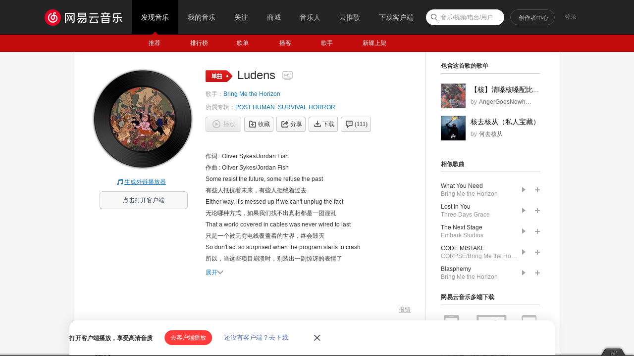

--- FILE ---
content_type: text/plain;charset=UTF-8
request_url: https://music.163.com/weapi/song/lyric?csrf_token=
body_size: 1989
content:
{"sgc":false,"sfy":false,"qfy":false,"transUser":{"id":12382285,"status":99,"demand":1,"userid":424455593,"nickname":"赫無聲","uptime":1604021460894},"lyricUser":{"id":12382284,"status":99,"demand":0,"userid":268658351,"nickname":"龙叔的旅行听歌日记","uptime":1604021445374},"lrc":{"version":14,"lyric":"[00:00.000] 作词 : Oliver Sykes/Jordan Fish\n[00:01.000] 作曲 : Oliver Sykes/Jordan Fish\n[00:07.263]Some resist the future, some refuse the past\n[00:11.113]Either way, it's messed up if we can't unplug the fact\n[00:14.668]That a world covered in cables was never wired to last\n[00:18.349]So don't act so surprised when the program starts to crash\n[00:22.372](How do I) Form a connection when we can't even shake hands?\n[00:26.263]You're like the phantom greeting me\n[00:30.022]We plot in the shadows, hang out in the gallows\n[00:33.517]Stuck in a loop for eternity\n[00:37.285]Do you know why the flowers never bloom?\n[00:40.474]Will you retry or let the pain resume?\n[00:44.170]I need a new leader, we need a new Luden\n[00:48.952](A new Luden, new Luden, yeah)\n[00:51.844]So come outside, it's time to see the tide\n[00:55.162]It's out of sight, but never out of mind\n[00:59.055]I need a new leader, we need a new Luden\n[01:13.257]Sticks and stones may break my bones, but soon the sting will pass\n[01:16.448]But names can dig so many graves you won't know where to stand\n[01:19.850]And I don't feel secure no more unless I'm being followed\n[01:23.510]And the only way to hide myself is to give 'em one hell of a show\n[01:27.590](How do I) Form a connection when we can't even shake hands?\n[01:31.725]You're like the phantom greeting me\n[01:35.242]We plot in the shadows, hang out in the gallows\n[01:39.081]Stuck in a loop for eternity\n[01:44.331]Do you know why the flowers never bloom?\n[01:47.911]Will you retry or let the pain resume?\n[01:51.942]I need a new leader, we need a new Luden\n[01:56.054](A new Luden, new Luden, yeah)\n[01:58.773]So come outside, it's time to see the tide\n[02:02.538]It's out of sight, but never out of mind\n[02:06.077]I need a new leader, we need a new Luden\n[02:10.797]A new Luden, new Luden, yeah\n[02:13.719]A new Luden, new Luden, yeah\n[02:17.742]A new Luden, new Luden, yeah\n[02:21.495]A new Luden, new Luden, yeah\n[02:25.906]Yeah\n[02:42.304]Alright, you call this a connection?\n[02:46.271]You call this a connection?\n[02:49.826]You call this a connection? (Okay)\n[02:52.786]You call this a connection?\n[02:55.387]Oh, give me a break\n[03:03.708]Oh, give me a break\n[03:07.605]Oh, give me a break (Okay）\n[03:40.722]Do you know why the flowers never bloom?\n[03:44.281]Will you retry or let the pain resume?\n[03:48.263]I need a new leader, we need a new Luden\n[03:52.344](A new Luden, new Luden, yeah)\n[03:55.431]So come outside, it's time to see the tide\n[03:58.720]It's out of sight, but never out of mind\n[04:02.728]I need a new leader, we need a new Luden\n[04:06.962]A new Luden, new Luden, yeah\n[04:10.560]A new Luden, new Luden, yeah\n[04:14.250]A new Luden, new Luden, yeah\n[04:17.601]A new Luden, new Luden, yeah\n[04:24.725]Do you know why the flowers never bloom?\n[04:27.837]Will you retry or let the pain resume?\n[04:31.653]I need a new leader, we need a new Luden\n"},"tlyric":{"version":8,"lyric":"[00:07.263]有些人抵抗着未来，有些人拒绝着过去\n[00:11.113]无论哪种方式，如果我们找不出真相都是一团混乱\n[00:14.668]只是一个被无穷电线覆盖着的世界，终会毁灭\n[00:18.349]所以，当这些项目崩溃时，别装出一副惊讶的表情了\n[00:22.372]（我又怎么会）即便我们双手交握也无法有任何同感？\n[00:26.263]你就像远处的幻影遥遥招呼着我\n[00:30.022]在阴影中密谋，在绞刑架中闲逛\n[00:33.517]又陷入永恒循环\n[00:37.285]你知道为何这些花从未绽放吗\n[00:40.474]失败时你会重新尝试还是让这痛苦慢慢恢复？\n[00:44.170]我需要新的领航者，我们需要新人类\n[00:48.952]（新的领航者，新型的人类）\n[00:51.844]所以过来吧，是时候去看看这新潮了\n[00:55.162]也许超出你的认知，但从未疯狂\n[00:59.055]我需要新的领航者，我们需要新人类\n[01:13.257]棍子和石头可能会砸断我的骨头，但这痛苦也很快就能逝去\n[01:16.448]这些名字能挖出如此多的坟墓，你却不会知道还能相信什么\n[01:19.850]除非我被信徒跟随，否则我再也感受不到安心\n[01:23.510]唯一隐藏自己的办法只有上演一场令人惊叹的闹剧\n[01:27.590]（我又怎么会）即便我们双手交握也无法有任何同感？\n[01:31.725]你就像个幻影般招呼着我\n[01:35.242]我们在阴影中密谋，绞刑架中闲逛\n[01:39.081]随后陷入永恒的循环\n[01:44.331]你知道为何这些花从未绽放吗\n[01:47.911]失败时你会重新尝试还是让这痛苦慢慢恢复？\n[01:51.942]我需要新的领航者，我们需要新人类\n[01:56.054]（新的领航者，新型的人类）\n[01:58.773]所以过来吧，是时候去看看这新潮了\n[02:02.538]也许超出你的认知，但从未疯狂\n[02:06.077]我需要新的领航者，我们需要新人类\n[02:10.797]新型人类，我们的拯救者\n[02:13.719]新型人类，我们的拯救者\n[02:17.742]新型人类，我们的拯救者\n[02:21.495]新型人类，我们的拯救者\n[02:25.906]\n[02:42.304]好，你把这叫心灵的相连？\n[02:46.271]你把这叫做心灵相连么？\n[02:49.826]你把这叫做心灵相连么？（行吧）\n[02:52.786]你把这叫做心灵相连么？\n[02:55.387]哦，就让我休息下吧\n[03:03.708]放过我吧\n[03:07.605]让我休息下吧\n[03:40.722]你知道为何这些花从未绽放吗\n[03:44.281]失败时你会重新尝试还是让这痛苦慢慢恢复？\n[03:48.263]我需要新的领航者，我们需要新人类\n[03:52.344]（新的领航者，新型的人类）\n[03:55.431]所以过来吧，是时候去看看这新潮了\n[03:58.720]也许超出你的认知，但从未疯狂\n[04:02.728]我需要新的领航者，我们需要新人类\n[04:06.962]新型人类，带领我们走出黑暗\n[04:10.560]新型人类，我们的拯救者\n[04:14.250]新型人类，带我们走出黑暗\n[04:17.601]新型人类，我们的拯救者\n[04:24.725]你知道为何这些花从未绽放吗\n[04:27.837]失败时你会重新尝试还是让这痛苦慢慢恢复？\n[04:31.653]我需要新的领航者，我们需要新人类"},"code":200}

--- FILE ---
content_type: application/javascript
request_url: https://fp-upload.dun.163.com/v2/js/d
body_size: 184
content:
{"code":200,"data":{"dt":"v9NdMpgPKopER0BRFFOCm7lBAAip99nQ","st":1768989846954,"tid":"dsw3dnGWTBpBEwUEFQeXmuxEFByppo2B"},"msg":"ok"}

--- FILE ---
content_type: application/javascript
request_url: https://fp-upload.dun.163.com/v2/js/d
body_size: 179
content:
{"code":200,"data":{"dt":"PYvss7qoggNBEgBQUEeS3/hAQFz849wh","st":1768989846949,"tid":"GbjlTjgPcmJBBgEQQBfGn60EFEmtppw0"},"msg":"ok"}